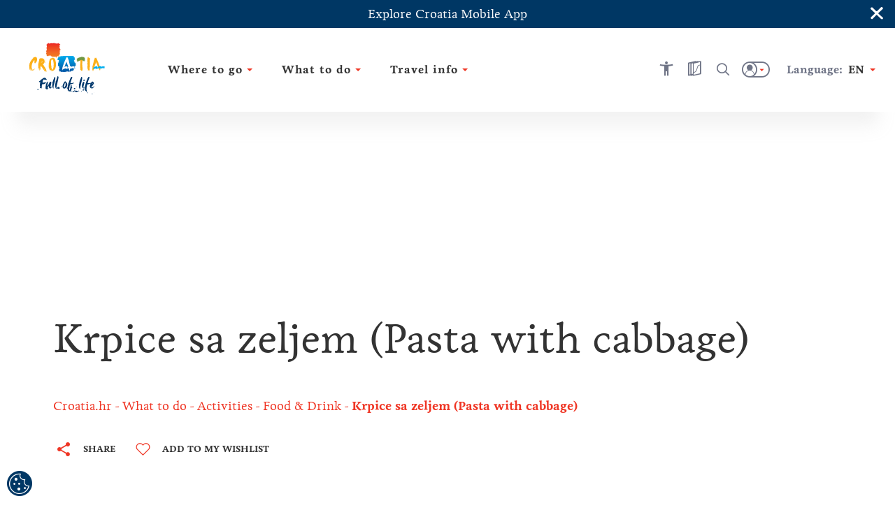

--- FILE ---
content_type: text/html; charset=utf-8
request_url: https://croatia.hr/en-gb/food-and-drink/krpice-sa-zeljem-pasta-with-cabbage
body_size: 41030
content:





<!DOCTYPE html>
<!--[if IE 8]>    <html class="no-js lt-ie10 lt-ie9" lang="en"> <![endif]-->
<!--[if IE 9]>    <html class="no-js lt-ie10" lang="en"> <![endif]-->
<!--[if gt IE 9]><!-->
<!--<![endif]-->
<html class="no-js" lang="en">
<head><meta charset="UTF-8" /><meta name="viewport" content="user-scalable=no,initial-scale=1.0,maximum-scale=1.0,width=device-width" /><meta http-equiv="X-UA-Compatible" content="IE=edge" /><title>
	Cabbage Pasta, Affordable Delight | Croatia.hr
</title><meta name="keywords" content="pasta with cabbage, flakes with cabbage">
<meta name="description" content="Krpice sa zeljem is a classic continental Croatian dish blending simple ingredients into a richly flavored dish. Discover its preparation secrets.">
<meta property="og:image" content="https://croatia.hr/cmsmedia/Aktivnost/Hrana_i_pice/gastro-krpice-sa-zeljem-maja-danica-pecanic.jpg">
<meta property="og:site_name" content="Cabbage Pasta, Affordable Delight | Croatia.hr">
<meta property="og:title" content="Cabbage Pasta, Affordable Delight | Croatia.hr">
<meta property="og:description" content="Krpice sa zeljem is a classic continental Croatian dish blending simple ingredients into a richly flavored dish. Discover its preparation secrets.">
<meta property="og:type" content="website">
<meta name="progid" content="/default.xxx?objectid=1137530&lng=en">

        <script type="text/javascript" src="/ruxitagentjs_ICA7NVfgqru_10327251022105625.js" data-dtconfig="rid=RID_2033329982|rpid=1693991955|domain=croatia.hr|reportUrl=https://bf26782sej.bf.dynatrace.com/bf|app=fc2477a09a8733f9|ssc=1|coo=1|cors=1|cssm=l|owasp=1|featureHash=ICA7NVfgqru|rdnt=2|uxrgce=1|cuc=u7n2i8b1|mel=100000|dpvc=1|lastModification=1765282382929|tp=500,50,0|srbbv=2|agentUri=/ruxitagentjs_ICA7NVfgqru_10327251022105625.js"></script><link rel="alternate" hreflang="en" href="https://croatia.hr/en-gb/food-and-drink/krpice-sa-zeljem-pasta-with-cabbage" />
    
        <link rel="alternate" hreflang="hr" href="https://croatia.hr/hr-hr/hrana-i-pice/krpice-sa-zeljem" />
<link rel="alternate" hreflang="x-default" href="https://croatia.hr/hr-hr/hrana-i-pice/krpice-sa-zeljem" />
    
        <link rel="alternate" hreflang="cs" href="https://croatia.hr/cs-cz/strava-a-napoje/flicky-se-zelim" />
    
        <link rel="alternate" hreflang="de" href="https://croatia.hr/de-de/speisen-und-getranke/teigfladen-mit-weisskohl-krpice-sa-zeljem" />
    
        <link rel="alternate" hreflang="es" href="https://croatia.hr/es-es/comidas-y-bebidas/krpice-sa-zeljem-literalmente-panos-con-repollo-krautfleckerl" />
    
        <link rel="alternate" hreflang="fr" href="https://croatia.hr/fr-fr/gastronomie-et-boissons/les-pates-au-chou" />
    
        <link rel="alternate" hreflang="it" href="https://croatia.hr/it-it/cibo-e-bevande/krpice-sa-zeljem" />
    
        <link rel="alternate" hreflang="hu" href="https://croatia.hr/hu-hu/etelek-es-italok/krpice-sa-zeljem-kaposztas-cvekedli" />
    
        <link rel="alternate" hreflang="pl" href="https://croatia.hr/pl-pl/jedzenie-i-napoje/krpice-sa-zeljem-lazanki-z-kapusta" />
    
        <link rel="alternate" hreflang="ru" href="https://croatia.hr/ru-ru/food-and-drink/krpice-sa-zeljem-pasta-with-cabbage" />
    
        <link rel="alternate" hreflang="si" href="https://croatia.hr/sl-si/hrana-in-pijaca/zeljne-krpice" />
    

<!-- Vue.config zakomentiran extract css pa sav css ide u main js -->
<!-- <link href="/dist/css/app.css" rel="stylesheet"> -->
<link rel="preload" href="/dist/fonts/htz-icons.woff2" as="font" type="font/woff2" crossorigin="anonymous">
<link rel="preload" href="/dist/fonts/Origo.woff2" as="font" type="font/woff2" crossorigin="anonymous">
<link rel="preload" href="/dist/fonts/Livory.woff2" as="font" type="font/woff2" crossorigin="anonymous">
<link rel="preload" href="/dist/fonts/Livory-Bold.woff2" as="font" type="font/woff2" crossorigin="anonymous">
<script type="text/javascript">
  var CdnSettings = { "url": "https://content-service-future.croatia.hr", "cache": "7pHY6cOBaWxp4weEg5NU0VQVd+viGZXic8aWRMQPqkso7DBD8sZ3SlXZk5uE0/419QtCNeGOhnxQm0ocTzWwHQ==", "nocache": "7pHY6cOBaWxp4weEg5NU0VQVd+viGZXic8aWRMQPqkso7DBD8sZ3SlXZk5uE0/41Z5jBgyYtqJdtBDnD3i3AZdjB/wJKHZM12Ku5YY1hWWTDJACQO5nCfBN69OUbP9JBQ0dA6Ld4X7bym7tmR42u3Onaf8+kJUGvV+r6aGE945vS/oluFT/7oJABUOw8AZtYN+1FwysuWQptJzZrT5YRTu+zOPwpGDyp448FYJCC5ok=", "alternative": "" };
  var CRUDApi = { "url": "https://edit-service.preview.croatia.hr/" };
  var Params = { "GTM_ID": "GTM-KCRK52" };
    
</script>


 

<script>

window.dataLayer = window.dataLayer || [];
window.dataLayer.push({
originalLocation: document.location.protocol + '//' +
document.location.hostname +
document.location.pathname +
document.location.search
 });

</script><script type="text/javascript">var PageData = {"PageId":1137530,"PageUuid":"f0912f0a-26d2-4a6b-b555-9ed64d9b4e96_1137530","LogActive":false,"ParentId":89651,"LanguageId":"en","ModulePreviewMode":true,"Seo":{"IDObjekta":1137530,"BreadcrumbText":"Krpice sa zeljem (Pasta with cabbage)","MetaCanonicalUrl":null,"MetaDescription":"Krpice sa zeljem is a classic continental Croatian dish blending simple ingredients into a richly flavored dish. Discover its preparation secrets.","MetaKeywords":"pasta with cabbage, flakes with cabbage","MetaRobots":null,"SefUrl":"/en-gb/food-and-drink/krpice-sa-zeljem-pasta-with-cabbage","SitemapText":null,"LinkTitle":null,"PageTitle":"Cabbage Pasta, Affordable Delight | Croatia.hr","UrlNoFollow":"False","MetaPictureURL":"/cmsmedia/Aktivnost/Hrana_i_pice/gastro-krpice-sa-zeljem-maja-danica-pecanic.jpg","DoNotExistOnLanguage":"False","ParentId":"89651"},"Template":{"MasterPagePathVue":"MasterMainMaster","TemplateMode":null,"FormID":195500,"UserControlName":"","UserControlRelativePath":null,"MasterPageName":"","MasterPageRelativePath":"Master_Main.Master","ContentPlaceHolderID":null,"ControlCssClass":null,"DisplayOrder":10,"HtmlBeforeControl":null,"HtmlAfterControl":null,"IDTipaObjekta":27,"ControlPropertyNameValueList":null,"ControlIsUpdatable":false,"UserControlID":195509,"FormCssClass":""},"ModuleData":[{"Module":{"Order":10,"EntityID":1114878,"ParentID":1137530,"ModulTypeID":100398,"ModulTypeNameVue":"Heroheader","ModulLayoutID":100400,"ModulLayoutVue":"HeaderSmall","PageNumber":null,"Binding":{"Source":"$(Current)","SourceEntityTypeID":27,"SourceName":"Article","SourceEntityID":1137530,"SourceParentID":89651,"FiltersAnd":[],"FiltersOr":[],"SortParam":""},"Paging":{"DataLimit":null,"ItemPerPage":0},"ModuleType":{"Title":"Hero header","MediaTypeID":"[]","MediaTypeName":"[]","Fields":"","RelatedFields":"","BindingNotApplicable":false,"RequiresChildModules":false,"ModuleRequiredActivePeriod":true},"ModuleVariation":{"Title":"Header Small","MediaTypeID":"[90601]","MediaTypeName":"[\"heroSmall\"]","Fields":"[]","RelatedFields":"","BindingNotApplicable":true,"RequiresChildModules":false,"ModuleRequiredActivePeriod":true},"ModuleProperties":[{"PropertyName":"Title","PropertyValue":""}],"ModuleFilter":null,"SourceFields":["SefUrl","ListDescription","Link","ShortDescription","PositionOnMap","StartDate","EndDate","StartDateForShowOnWeb","EndDateForShowOnWeb","Email","Title","CmsOriginalId","Subtitle","Tag","BelongsToCounty","Region","Persona","Overtitle","Rating","Product","StreetAndNumber","PhoneNumber","MobilePhoneNumber","FaxNumber","ActivityCategory","TZ_TZZ","Subcategory","Place","ToArchive","Island","WorkingHours","WorkingHoursInput","POI"],"SourceRelatedFields":[{"RelatedEntityTypeName":"Tag","RelatedEntityTypeID":1073,"RelatedEntityFields":["Title"]},{"RelatedEntityTypeName":"County","RelatedEntityTypeID":1078,"RelatedEntityFields":["Name","ListDescription","DontShowOnList","ShortDescription","Title","Subtitle","Region","Overtitle","ExternalLink"]},{"RelatedEntityTypeName":"Region","RelatedEntityTypeID":11,"RelatedEntityFields":["SefUrl","MenuName","ListDescription","DontShowOnList","ShortDescription","PositionOnMap","Title","Subtitle","Overtitle","NameMap","POI"]},{"RelatedEntityTypeName":"Persona","RelatedEntityTypeID":1074,"RelatedEntityFields":["Title"]},{"RelatedEntityTypeName":"Product","RelatedEntityTypeID":1075,"RelatedEntityFields":["Title"]},{"RelatedEntityTypeName":"ActivityCategory","RelatedEntityTypeID":1109,"RelatedEntityFields":["Title"]},{"RelatedEntityTypeName":"Place","RelatedEntityTypeID":1079,"RelatedEntityFields":["ListDescription","DontShowOnList","ShortDescription","PositionOnMap","Title","Subtitle","Tag","BelongsToCounty","Region","Overtitle","Rating","PlaceType","ExternalLink","Island"]},{"RelatedEntityTypeName":"Island","RelatedEntityTypeID":1144,"RelatedEntityFields":["SefUrl","Template","ListDescription","DontShowOnList","ShortDescription","PositionOnMap","Title","Subtitle","Tag","BelongsToCounty","Region","Overtitle","Rating","Place","POI"]},{"RelatedEntityTypeName":"POI_WorkingHours","RelatedEntityTypeID":1142,"RelatedEntityFields":["Title","POI_From","POI_TimePeriod","POI_To"]},{"RelatedEntityTypeName":"POI","RelatedEntityTypeID":1136,"RelatedEntityFields":["SefUrl","Template","ListDescription","Link","ShortDescription","PositionOnMap","Title","Subtitle","HighlightedText","Tag","Overtitle","Address","POI_AdaptedForDisabledPersons","POI_Category","POI_Description_500_800","POI_ID","POI_Name","POI_NazivTvrtke","POI_ProtectionType","POI_Seasonality","POI_Subcategory","POI_Top20","POI_WorkingHoursInput","POI_WorkingHours","POI_Email","POI_Mobile","POI_Phone","POI_Telefax","POI_WebAddress","POI_Address","POI_City","POI_County","POI_GeoLocation","POI_Region","POI_ZIPCode","POI_OPG_AgriculturalProducts","POI_OPG_BusinessAccessibility","POI_OPG_EcoProducer","POI_OPG_Facebook","POI_OPG_NumberOfAccommodationUnits","POI_OPG_NumberOfBeds","POI_OPG_NumberOfCampParcels","POI_OPG_NumberOfCampPlaces","POI_OPG_NumberOfSeatsClosedSpace","POI_OPG_NumberOfSeatsOpenSpace","POI_OPG_QualityLabel","POI_OPG_TotalArea","POI_OPG_TouristServices","POI_TA_HeadquaterType","POI_TA_Category","POI_TA_TouristProduct","POI_TA_ActivitySubcategory","POI_TA_CultureSubcategory","POI_TA_HealthSubcategory","POI_TA_Branches","POI_CC_Type","POI_CC_Rating","POI_DistanceToCentre","POI_DistanceToAirport","POI_DistanceToBUSStation","POI_DistanceToRailwayStation","POI_CC_NumberOfAccommodationUnits","OLD_POI_CC_NumberOfCongressHalls","OLD_POI_CC_BiggestHallMaxCapacity","OLD_POI_CC_SmallestHallMaxCapacity","POI_Parking","POI_CC_NumberOfCongressHalls","POI_CC_BiggestHallMaxCapacity","POI_CC_SmallestHallMaxCapacity","POI_CC_CongressHallsRange","POI_CC_Type_Rating"]}],"ChildModules":null}},{"Module":{"Order":20,"EntityID":1114879,"ParentID":1137530,"ModulTypeID":100359,"ModulTypeNameVue":"ContentTitle","ModulLayoutID":100375,"ModulLayoutVue":"TitleBig","PageNumber":null,"Binding":{"Source":"$(Current)","SourceEntityTypeID":27,"SourceName":"Article","SourceEntityID":1137530,"SourceParentID":89651,"FiltersAnd":[],"FiltersOr":[],"SortParam":""},"Paging":{"DataLimit":null,"ItemPerPage":0},"ModuleType":{"Title":"Content Title","MediaTypeID":"[]","MediaTypeName":"[]","Fields":"","RelatedFields":"","BindingNotApplicable":false,"RequiresChildModules":false,"ModuleRequiredActivePeriod":true},"ModuleVariation":{"Title":"Title Big","MediaTypeID":"[]","MediaTypeName":"[]","Fields":"[\"Title\"]","RelatedFields":"","BindingNotApplicable":false,"RequiresChildModules":false,"ModuleRequiredActivePeriod":true},"ModuleProperties":[{"PropertyName":"Title","PropertyValue":""},{"PropertyName":"ModuleHideBreadcrumbs","PropertyValue":""},{"PropertyName":"ModuleHideShareButton","PropertyValue":""},{"PropertyName":"ModuleHideWishlistButton","PropertyValue":""},{"PropertyName":"ModuleHasNoHeroHeader","PropertyValue":""},{"PropertyName":"ModuleHasSmallerFont","PropertyValue":"True"}],"ModuleFilter":null,"SourceFields":["SefUrl","ListDescription","Link","ShortDescription","PositionOnMap","StartDate","EndDate","StartDateForShowOnWeb","EndDateForShowOnWeb","Email","Title","CmsOriginalId","Subtitle","Tag","BelongsToCounty","Region","Persona","Overtitle","Rating","Product","StreetAndNumber","PhoneNumber","MobilePhoneNumber","FaxNumber","ActivityCategory","TZ_TZZ","Subcategory","Place","ToArchive","Island","WorkingHours","WorkingHoursInput","POI"],"SourceRelatedFields":[{"RelatedEntityTypeName":"Tag","RelatedEntityTypeID":1073,"RelatedEntityFields":["Title"]},{"RelatedEntityTypeName":"County","RelatedEntityTypeID":1078,"RelatedEntityFields":["Name","ListDescription","DontShowOnList","ShortDescription","Title","Subtitle","Region","Overtitle","ExternalLink"]},{"RelatedEntityTypeName":"Region","RelatedEntityTypeID":11,"RelatedEntityFields":["SefUrl","MenuName","ListDescription","DontShowOnList","ShortDescription","PositionOnMap","Title","Subtitle","Overtitle","NameMap","POI"]},{"RelatedEntityTypeName":"Persona","RelatedEntityTypeID":1074,"RelatedEntityFields":["Title"]},{"RelatedEntityTypeName":"Product","RelatedEntityTypeID":1075,"RelatedEntityFields":["Title"]},{"RelatedEntityTypeName":"ActivityCategory","RelatedEntityTypeID":1109,"RelatedEntityFields":["Title"]},{"RelatedEntityTypeName":"Place","RelatedEntityTypeID":1079,"RelatedEntityFields":["ListDescription","DontShowOnList","ShortDescription","PositionOnMap","Title","Subtitle","Tag","BelongsToCounty","Region","Overtitle","Rating","PlaceType","ExternalLink","Island"]},{"RelatedEntityTypeName":"Island","RelatedEntityTypeID":1144,"RelatedEntityFields":["SefUrl","Template","ListDescription","DontShowOnList","ShortDescription","PositionOnMap","Title","Subtitle","Tag","BelongsToCounty","Region","Overtitle","Rating","Place","POI"]},{"RelatedEntityTypeName":"POI_WorkingHours","RelatedEntityTypeID":1142,"RelatedEntityFields":["Title","POI_From","POI_TimePeriod","POI_To"]},{"RelatedEntityTypeName":"POI","RelatedEntityTypeID":1136,"RelatedEntityFields":["SefUrl","Template","ListDescription","Link","ShortDescription","PositionOnMap","Title","Subtitle","HighlightedText","Tag","Overtitle","Address","POI_AdaptedForDisabledPersons","POI_Category","POI_Description_500_800","POI_ID","POI_Name","POI_NazivTvrtke","POI_ProtectionType","POI_Seasonality","POI_Subcategory","POI_Top20","POI_WorkingHoursInput","POI_WorkingHours","POI_Email","POI_Mobile","POI_Phone","POI_Telefax","POI_WebAddress","POI_Address","POI_City","POI_County","POI_GeoLocation","POI_Region","POI_ZIPCode","POI_OPG_AgriculturalProducts","POI_OPG_BusinessAccessibility","POI_OPG_EcoProducer","POI_OPG_Facebook","POI_OPG_NumberOfAccommodationUnits","POI_OPG_NumberOfBeds","POI_OPG_NumberOfCampParcels","POI_OPG_NumberOfCampPlaces","POI_OPG_NumberOfSeatsClosedSpace","POI_OPG_NumberOfSeatsOpenSpace","POI_OPG_QualityLabel","POI_OPG_TotalArea","POI_OPG_TouristServices","POI_TA_HeadquaterType","POI_TA_Category","POI_TA_TouristProduct","POI_TA_ActivitySubcategory","POI_TA_CultureSubcategory","POI_TA_HealthSubcategory","POI_TA_Branches","POI_CC_Type","POI_CC_Rating","POI_DistanceToCentre","POI_DistanceToAirport","POI_DistanceToBUSStation","POI_DistanceToRailwayStation","POI_CC_NumberOfAccommodationUnits","OLD_POI_CC_NumberOfCongressHalls","OLD_POI_CC_BiggestHallMaxCapacity","OLD_POI_CC_SmallestHallMaxCapacity","POI_Parking","POI_CC_NumberOfCongressHalls","POI_CC_BiggestHallMaxCapacity","POI_CC_SmallestHallMaxCapacity","POI_CC_CongressHallsRange","POI_CC_Type_Rating"]}],"ChildModules":null}},{"Module":{"Order":30,"EntityID":1114880,"ParentID":1137530,"ModulTypeID":100379,"ModulTypeNameVue":"ContentIntro","ModulLayoutID":100380,"ModulLayoutVue":"IntroText","PageNumber":null,"Binding":{"Source":"$(Current.StaticContent)","SourceEntityTypeID":1065,"SourceName":"StaticContent","SourceEntityID":0,"SourceParentID":1137530,"FiltersAnd":[[{"SourceName":{"is":"ContentBlock1"}}]],"FiltersOr":[],"SortParam":""},"Paging":{"DataLimit":null,"ItemPerPage":0},"ModuleType":{"Title":"Content Intro","MediaTypeID":"[]","MediaTypeName":"[]","Fields":"","RelatedFields":"","BindingNotApplicable":false,"RequiresChildModules":false,"ModuleRequiredActivePeriod":true},"ModuleVariation":{"Title":"Intro Text","MediaTypeID":"[]","MediaTypeName":"[]","Fields":"[\"Title\", \"HighlightedText\", \"Text\", \"ShortDescription\", \"Overtitle\", \"Subtitle\", \"IntroText\", \"TextReadMore\", \"SefUrl\"]","RelatedFields":"","BindingNotApplicable":true,"RequiresChildModules":false,"ModuleRequiredActivePeriod":true},"ModuleProperties":[{"PropertyName":"ModuleHasIndentText","PropertyValue":""},{"PropertyName":"ModuleHasBorder","PropertyValue":""},{"PropertyName":"Overtitle","PropertyValue":""},{"PropertyName":"IntroText","PropertyValue":""},{"PropertyName":"HighlightedText","PropertyValue":""},{"PropertyName":"Text","PropertyValue":""},{"PropertyName":"TextReadMore","PropertyValue":""},{"PropertyName":"ModuleHasLayoutWidth","PropertyValue":"940px"}],"ModuleFilter":null,"SourceFields":["AvailableForLanguage","PositionOnMap","Icon","Title","Subtitle","HighlightedText","Text","TextReadMore","Overtitle","IntroText","UrlText","UrlHref","SourceName"],"SourceRelatedFields":null,"ChildModules":null}},{"Module":{"Order":90,"EntityID":1331782,"ParentID":1137530,"ModulTypeID":100392,"ModulTypeNameVue":"Cardslists","ModulLayoutID":100395,"ModulLayoutVue":"Landscape","PageNumber":null,"Binding":{"Source":"$(Feed)","SourceEntityTypeID":1084,"SourceName":"Feed","SourceEntityID":0,"SourceParentID":0,"FiltersAnd":[[{"Product":{"in":"182540"}}]],"FiltersOr":[],"SortParam":""},"Paging":{"DataLimit":null,"ItemPerPage":0},"ModuleType":{"Title":"Cards lists","MediaTypeID":"[90135]","MediaTypeName":"[\"unassigned\"]","Fields":"[\"ShortDescription\",  \"Title\", \"SefUrl\", \"Rating\", \"Address\", \"ExternalLink\"]","RelatedFields":"{\n    \"Place\": [\"Title\", \"ExternalLink\", \"Rating\"],\n    \"Tag\": [\"Title\"],\n    \"POI_City\": [\"Title\", \"Place\"],\n    \"POI_TA_TouristProduct\": [\"Title\"]\n}","BindingNotApplicable":true,"RequiresChildModules":false,"ModuleRequiredActivePeriod":true},"ModuleVariation":{"Title":"Landscape","MediaTypeID":"[90783]","MediaTypeName":"[\"cardListLandscape\"]","Fields":"[\"ShortDescription\", \"Title\", \"Subtitle\", \"HighlightedText\", \"Text\", \"SefUrl\", \"Rating\", \"Address\", \"PositionOnMap\", \"StartDate\", \"EndDate\"]","RelatedFields":"{\"Place\":[\"Title\",\"ExternalLink\"], \"Tag\":[\"Title\"]}","BindingNotApplicable":false,"RequiresChildModules":false,"ModuleRequiredActivePeriod":true},"ModuleProperties":[{"PropertyName":"ModuleLinkName","PropertyValue":""},{"PropertyName":"ModuleLinkUrl","PropertyValue":""},{"PropertyName":"ModuleHasSlider","PropertyValue":"True"},{"PropertyName":"ModuleHasWhiteTitleAndHideText","PropertyValue":""},{"PropertyName":"ModuleHideTags","PropertyValue":"True"},{"PropertyName":"CssClass","PropertyValue":""},{"PropertyName":"ModuleIntroTitle","PropertyValue":""},{"PropertyName":"ModuleTitle","PropertyValue":"%loc_related_articles%"},{"PropertyName":"ShortDescription","PropertyValue":"$(HighlightedText)"},{"PropertyName":"ModuleCardOvertitle","PropertyValue":""},{"PropertyName":"ModuleSliderSpeed","PropertyValue":""},{"PropertyName":"ModuleHasSmallerGreyTitle","PropertyValue":""},{"PropertyName":"ModuleShowAsFeed","PropertyValue":"True"}],"ModuleFilter":null,"SourceFields":["SefUrl","ShortDescription","PositionOnMap","Title","Subtitle","HighlightedText","Text","Tag","Persona","Overtitle","FeedInRegion","Product","POI"],"SourceRelatedFields":[{"RelatedEntityTypeName":"Tag","RelatedEntityTypeID":1073,"RelatedEntityFields":["Title"]},{"RelatedEntityTypeName":"Persona","RelatedEntityTypeID":1074,"RelatedEntityFields":["Title"]},{"RelatedEntityTypeName":"Region","RelatedEntityTypeID":11,"RelatedEntityFields":["SefUrl","MenuName","ListDescription","DontShowOnList","ShortDescription","PositionOnMap","Title","Subtitle","Overtitle","NameMap","POI"]},{"RelatedEntityTypeName":"Product","RelatedEntityTypeID":1075,"RelatedEntityFields":["Title"]},{"RelatedEntityTypeName":"POI","RelatedEntityTypeID":1136,"RelatedEntityFields":["SefUrl","Template","ListDescription","Link","ShortDescription","PositionOnMap","Title","Subtitle","HighlightedText","Tag","Overtitle","Address","POI_AdaptedForDisabledPersons","POI_Category","POI_Description_500_800","POI_ID","POI_Name","POI_NazivTvrtke","POI_ProtectionType","POI_Seasonality","POI_Subcategory","POI_Top20","POI_WorkingHoursInput","POI_WorkingHours","POI_Email","POI_Mobile","POI_Phone","POI_Telefax","POI_WebAddress","POI_Address","POI_City","POI_County","POI_GeoLocation","POI_Region","POI_ZIPCode","POI_OPG_AgriculturalProducts","POI_OPG_BusinessAccessibility","POI_OPG_EcoProducer","POI_OPG_Facebook","POI_OPG_NumberOfAccommodationUnits","POI_OPG_NumberOfBeds","POI_OPG_NumberOfCampParcels","POI_OPG_NumberOfCampPlaces","POI_OPG_NumberOfSeatsClosedSpace","POI_OPG_NumberOfSeatsOpenSpace","POI_OPG_QualityLabel","POI_OPG_TotalArea","POI_OPG_TouristServices","POI_TA_HeadquaterType","POI_TA_Category","POI_TA_TouristProduct","POI_TA_ActivitySubcategory","POI_TA_CultureSubcategory","POI_TA_HealthSubcategory","POI_TA_Branches","POI_CC_Type","POI_CC_Rating","POI_DistanceToCentre","POI_DistanceToAirport","POI_DistanceToBUSStation","POI_DistanceToRailwayStation","POI_CC_NumberOfAccommodationUnits","OLD_POI_CC_NumberOfCongressHalls","OLD_POI_CC_BiggestHallMaxCapacity","OLD_POI_CC_SmallestHallMaxCapacity","POI_Parking","POI_CC_NumberOfCongressHalls","POI_CC_BiggestHallMaxCapacity","POI_CC_SmallestHallMaxCapacity","POI_CC_CongressHallsRange","POI_CC_Type_Rating"]}],"ChildModules":null}},{"Module":{"Order":95,"EntityID":1331783,"ParentID":1137530,"ModulTypeID":100382,"ModulTypeNameVue":"ContentBlock","ModulLayoutID":100384,"ModulLayoutVue":"Banner","PageNumber":null,"Binding":{"Source":"$(Activity)","SourceEntityTypeID":1083,"SourceName":"Activity","SourceEntityID":89651,"SourceParentID":0,"FiltersAnd":[],"FiltersOr":[],"SortParam":""},"Paging":{"DataLimit":null,"ItemPerPage":null},"ModuleType":{"Title":"Content Block","MediaTypeID":"[]","MediaTypeName":"[]","Fields":"","RelatedFields":"","BindingNotApplicable":false,"RequiresChildModules":false,"ModuleRequiredActivePeriod":true},"ModuleVariation":{"Title":"Banner","MediaTypeID":"[108361]","MediaTypeName":"[\"bannerImage\"]","Fields":"[\"Title\", \"HighlightedText\", \"Overtitle\", \"UrlHref\", \"UrlText\", \"SefUrl\"]","RelatedFields":"","BindingNotApplicable":true,"RequiresChildModules":false,"ModuleRequiredActivePeriod":true},"ModuleProperties":[{"PropertyName":"Overtitle","PropertyValue":"$(Title)"},{"PropertyName":"HighlightedText","PropertyValue":"$(ShortDescription)"},{"PropertyName":"ModuleHasCenterContent","PropertyValue":""},{"PropertyName":"UrlText","PropertyValue":"%loc_explore%"},{"PropertyName":"UrlHref","PropertyValue":""},{"PropertyName":"ModuleShowAsCountdown","PropertyValue":""},{"PropertyName":"ModuleCountdownTimer","PropertyValue":""},{"PropertyName":"ModuleCountdownTimerText","PropertyValue":""},{"PropertyName":"ModuleButtonType","PropertyValue":""}],"ModuleFilter":null,"SourceFields":["SefUrl","ListDescription","Link","ShortDescription","PositionOnMap","Email","Title","Subtitle","HighlightedText","Tag","BelongsToCounty","Region","Persona","Overtitle","Rating","Product","StreetAndNumber","PhoneNumber","MobilePhoneNumber","FaxNumber","ActivityCategory","Place","Island","WorkingHours","WorkingHoursInput","POI"],"SourceRelatedFields":[{"RelatedEntityTypeName":"Tag","RelatedEntityTypeID":1073,"RelatedEntityFields":["Title"]},{"RelatedEntityTypeName":"County","RelatedEntityTypeID":1078,"RelatedEntityFields":["Name","ListDescription","DontShowOnList","ShortDescription","Title","Subtitle","Region","Overtitle","ExternalLink"]},{"RelatedEntityTypeName":"Region","RelatedEntityTypeID":11,"RelatedEntityFields":["SefUrl","MenuName","ListDescription","DontShowOnList","ShortDescription","PositionOnMap","Title","Subtitle","Overtitle","NameMap","POI"]},{"RelatedEntityTypeName":"Persona","RelatedEntityTypeID":1074,"RelatedEntityFields":["Title"]},{"RelatedEntityTypeName":"Product","RelatedEntityTypeID":1075,"RelatedEntityFields":["Title"]},{"RelatedEntityTypeName":"ActivityCategory","RelatedEntityTypeID":1109,"RelatedEntityFields":["Title"]},{"RelatedEntityTypeName":"Place","RelatedEntityTypeID":1079,"RelatedEntityFields":["ListDescription","DontShowOnList","ShortDescription","PositionOnMap","Title","Subtitle","Tag","BelongsToCounty","Region","Overtitle","Rating","PlaceType","ExternalLink","Island"]},{"RelatedEntityTypeName":"Island","RelatedEntityTypeID":1144,"RelatedEntityFields":["SefUrl","Template","ListDescription","DontShowOnList","ShortDescription","PositionOnMap","Title","Subtitle","Tag","BelongsToCounty","Region","Overtitle","Rating","Place","POI"]},{"RelatedEntityTypeName":"POI_WorkingHours","RelatedEntityTypeID":1142,"RelatedEntityFields":["Title","POI_From","POI_TimePeriod","POI_To"]},{"RelatedEntityTypeName":"POI","RelatedEntityTypeID":1136,"RelatedEntityFields":["SefUrl","Template","ListDescription","Link","ShortDescription","PositionOnMap","Title","Subtitle","HighlightedText","Tag","Overtitle","Address","POI_AdaptedForDisabledPersons","POI_Category","POI_Description_500_800","POI_ID","POI_Name","POI_NazivTvrtke","POI_ProtectionType","POI_Seasonality","POI_Subcategory","POI_Top20","POI_WorkingHoursInput","POI_WorkingHours","POI_Email","POI_Mobile","POI_Phone","POI_Telefax","POI_WebAddress","POI_Address","POI_City","POI_County","POI_GeoLocation","POI_Region","POI_ZIPCode","POI_OPG_AgriculturalProducts","POI_OPG_BusinessAccessibility","POI_OPG_EcoProducer","POI_OPG_Facebook","POI_OPG_NumberOfAccommodationUnits","POI_OPG_NumberOfBeds","POI_OPG_NumberOfCampParcels","POI_OPG_NumberOfCampPlaces","POI_OPG_NumberOfSeatsClosedSpace","POI_OPG_NumberOfSeatsOpenSpace","POI_OPG_QualityLabel","POI_OPG_TotalArea","POI_OPG_TouristServices","POI_TA_HeadquaterType","POI_TA_Category","POI_TA_TouristProduct","POI_TA_ActivitySubcategory","POI_TA_CultureSubcategory","POI_TA_HealthSubcategory","POI_TA_Branches","POI_CC_Type","POI_CC_Rating","POI_DistanceToCentre","POI_DistanceToAirport","POI_DistanceToBUSStation","POI_DistanceToRailwayStation","POI_CC_NumberOfAccommodationUnits","OLD_POI_CC_NumberOfCongressHalls","OLD_POI_CC_BiggestHallMaxCapacity","OLD_POI_CC_SmallestHallMaxCapacity","POI_Parking","POI_CC_NumberOfCongressHalls","POI_CC_BiggestHallMaxCapacity","POI_CC_SmallestHallMaxCapacity","POI_CC_CongressHallsRange","POI_CC_Type_Rating"]}],"ChildModules":null}},{"Module":{"Order":265,"EntityID":2070315,"ParentID":1137530,"ModulTypeID":1334266,"ModulTypeNameVue":null,"ModulLayoutID":1334270,"ModulLayoutVue":"Default","PageNumber":null,"Binding":{"Source":null,"SourceEntityTypeID":null,"SourceName":null,"SourceEntityID":null,"SourceParentID":null,"FiltersAnd":[],"FiltersOr":[],"SortParam":null},"Paging":{"DataLimit":null,"ItemPerPage":null},"ModuleType":{"Title":"","MediaTypeID":"[]","MediaTypeName":"[]","Fields":"","RelatedFields":"","BindingNotApplicable":false,"RequiresChildModules":false,"ModuleRequiredActivePeriod":true},"ModuleVariation":{"Title":"Default","MediaTypeID":"[1175163]","MediaTypeName":"[\"defaultImage\"]","Fields":"","RelatedFields":"","BindingNotApplicable":true,"RequiresChildModules":false,"ModuleRequiredActivePeriod":true},"ModuleProperties":[{"PropertyName":"ModuleTitle","PropertyValue":"#CroatiaFullOfFlavours"},{"PropertyName":"ScriptSrc","PropertyValue":"https://snapsea.fra1.cdn.digitaloceanspaces.com/assets/12162022-gallery.js"},{"PropertyName":"Body","PropertyValue":"<iframe id=\"snapseaGallery-60018de1-b785-418e-b67e-5e77637291f5\" src=\"https://app.snapsea.io/p/embed/60018de1-b785-418e-b67e-5e77637291f5?locale=en\" style=\"width: 100%; border: none;\" scrolling=\"no\"></iframe>"}],"ModuleFilter":null,"SourceFields":null,"SourceRelatedFields":null,"ChildModules":null}}],"IsProduction":true}</script></head>
<body class=" ">
    
        
        
         
        
        
        
  

  <noscript>
      <strong>We're sorry but this app doesn't work properly without JavaScript enabled. Please enable it to continue.</strong>
    </noscript>
<div id="app"> </div>



        

        
        
		<style>
			/*
			#__tealiumGDPRecModal{
			display: none;
			} */
			
			/*#ccc #ccc-button-holder {
				display: flex;
				justify-content: space-between;
			}*/
			
			body.ccc-disable-scroll {
			  left: 0;
			  right: 0;
			}

			#ccc-notify-accept {
				order: 2;
			}
			
			#ccc .checkbox-toggle.red {
				background-color: #ef3524 !important;
				border-color: #ef3524 !important;
			}
			
			#ccc-notify-reject {
				order: 1;
			}

			#ccc #ccc-notify {
			flex-direction: column !important;
			padding: 20px 30px !important;
			border-top: 1px solid #999999;
			}
			
			#ccc-recommended-settings, #ccc-reject-settings { 
			color:#fff;
			}
			
			#ccc #ccc-recommended-settings, #ccc #ccc-reject-settings { 
			display:flex;
			margin-left: unset;
			margin-right: unset;
			justify-content: center;
			}
			
			
			#ccc #ccc-notify .ccc-notify-button {
			border-color: #ef3524 !important;
			background-color: #ef3524 !important;
			color: #ef3524;
			transition: all 0.2s linear;
			}
			
			#ccc .headline-1a, #ccc h1, #ccc h2, #ccc h3, #ccc h4, #ccc h5, #ccc h6 {
			font-family: 'Livory-Regular,Arial,sans-serif';
			font-size: 20px !important;
			font-weight: 600 !important;
			}
			
			.ccc-notify-button span {
				color: #fff !important;
			}
			
			#ccc-content button span, #ccc-content span {
			color: #fff !important
			}
			
			#ccc #ccc-notify .ccc-notify-button:hover {
				opacity: 0.7;
			}
			

			#ccc #ccc-notify .ccc-button-solid {
			background-color: #ef3524 !important;
			color: #fff;
			}

			#ccc #ccc-notify .ccc-button-solid:hover {
			background-color: rgba(239, 53, 36, 0.8) !important;
			border-color: rgba(239, 53, 36, 0.8) !important;
			}



			#ccc[light] #ccc-title,
			#ccc[light] h3 {
			color: #ef3524 !important;
			}



			#ccc[light] #ccc-notify {
			background: #fff !important;
			background-color: #fff !important;
			}



			#ccc[light] .ccc-notify-text h3 {
			color: #ef3524 !important;
			}



			#ccc[light] #ccc-content {
			background-color: #fff !important;
			}



			#ccc h3, #ccc p {
			text-align: left;
			}
			
			#ccc .checkbox-toggle:focus-within {
				outline: none !important;
			}

			.ccc-notify-text {
			max-width: 800px;
			width: 100%;
			}

			.ccc-notify-text h1 {
			font-family: 'Livory-Regular,Arial,sans-serif';
			padding-right: 0px;
			text-align: center;
			}



			@media screen and (min-width: 600px) {
			.ccc-notify-text {
			margin-bottom: 20px;
			}
			}



			#ccc[slideout], #ccc-module {
			width: 100% !important;
			}



			.ccc-notify-buttons {
			display: flex;
			align-items: center;
			justify-content: flex-end;			
			flex-wrap: wrap
			}



			@media screen and (max-width: 599px) {
			.ccc-notify-buttons {
			justify-content: center;
			}
			}



			#ccc-recommended-settings, #ccc-reject-settings {
			border-color: #ef3524 !important;
			background-color: #ef3524 !important;
			transition: background-color 0.2s linear;
			width: 100%;
			}



			#ccc-recommended-settings:hover, #ccc-reject-settings:hover {
			background-color: rgba(239, 53, 36, 0.8) !important;
			}



			#ccc-notify-dismiss {
			display: none !important;
			}			
		</style>
		
		<script src="https://cc.cdn.civiccomputing.com/9/cookieControl-9.x.min.js"></script>
		<script>
                var config = {
                    apiKey: 'e6b0e2d479f13a5caf896a49b3a62fd5f03aa316',
                    product: 'PRO',					
					initialState: 'NOTIFY',
					position: 'LEFT',
					theme: 'LIGHT',
					necessaryCookies: [
						'__cf_bm',
						'ApplicationGatewayAffinity',
						'ApplicationGatewayAffinityCORS',
						'ASP.NET_SessionId',
						'CONSENT',
						'dtDisabled'
						],
                    optionalCookies: [
						{
                            name: 'analytical',
                            label: 'Analytical cookies',
                            description: 'For anonymous monitoring of statistics regarding site traffic and individual interactions on the website, enabling further improvements for end users and an understanding of the purpose of the visit.',
                            cookies: [
							'_ga',
							'_ga_HG82CBP19Y',
							'_gac',
							'_gat',
							'_gid',
							'dtCookie',
							'rxvisitid',
							'rxVisitor',
							'Rxvt',
							'Rxvt'
							],
                            onAccept: function () {
								let elementChecked = document.querySelectorAll('#ccc .checkbox-toggle--slider input:checked')
								elementChecked.forEach(el => el.parentNode.closest('.checkbox-toggle--slider').classList.add('red'))
								window.dataLayer = window.dataLayer || [];
								window.dataLayer.push({'civic_cookies_analytical': 'consent_given', 'event':
								'analytical_consent_given'});
								vueApp?.config?.globalProperties?.$gtm?.enable?.(true);
								dtrum.enable();
							},
                            onRevoke: function () { 
								let elementUnchecked = document.querySelectorAll('#ccc .checkbox-toggle--slider input:not(:checked)')
								elementUnchecked.forEach(el => el.parentNode.closest('.checkbox-toggle--slider').classList.remove('red'))
								window.dataLayer = window.dataLayer || [];
								window.dataLayer.push({'civic_cookies_analytical': 'consent_revoked'});
								dtrum.disable();
							}
                        },
						{
                            name: 'personalization',
                            label: 'Personalisation cookies',
                            description: 'These cookies improve the way our website and mobile applications work and provide you with enhanced, personalised features.',
                            cookies: ['lng'],
                            onAccept: function () {
								let elementChecked = document.querySelectorAll('#ccc .checkbox-toggle--slider input:checked')
								elementChecked.forEach(el => el.parentNode.closest('.checkbox-toggle--slider').classList.add('red'))
								window.dataLayer = window.dataLayer || [];
								window.dataLayer.push({'civic_cookies_personalization': 'consent_given', 'event':
								'personalization_consent_given'});
							},
                            onRevoke: function () { 
								let elementUnchecked = document.querySelectorAll('#ccc .checkbox-toggle--slider input:not(:checked)')
								elementUnchecked.forEach(el => el.parentNode.closest('.checkbox-toggle--slider').classList.remove('red'))
								window.dataLayer = window.dataLayer || [];
								window.dataLayer.push({'civic_cookies_personalization': 'consent_revoked'});
							}
                        },
						{
                            name: 'marketing',
                            label: 'Targeting and marketing cookies',
                            description: 'These cookies help us provide relevant online advertising and measure the effectiveness of our marketing communications.',
                            cookies: [
							'dtSa',
							'VISITOR_INFO1_LIVE',
							'YSC',
							'yt.innertube::nextId',
							'yt.innertube::requests',
							'ytidb::LAST_RESULT_ENTRY_KEY',
							'yt-remote-cast-available',
							'yt-remote-cast-installed',
							'yt-remote-connected-devices',
							'yt-remote-device-id',
							'yt-remote-fast-check-period',
							'yt-remote-session-app',
							'yt-remote-session-name',
							'_fbp',
							'_fbc',
							'IDE',
							'ANID',
							'NID',
							'_Secure-3PAPISID',
							'__Secure-3PSID',
							'__Secure-3PSIDCC',
							'test_cookie',
							'AnalyticsSyncHistory',
							'UserMatchHistory',
							'UserMatchHistory',
							'lang',
							'li_gc',
							'lidc',
							'personalization_id',
							'muc_ads'
							],
                            onAccept: function () {
								let elementChecked = document.querySelectorAll('#ccc .checkbox-toggle--slider input:checked')
								elementChecked.forEach(el => el.parentNode.closest('.checkbox-toggle--slider').classList.add('red'))
								window.dataLayer = window.dataLayer || [];
								window.dataLayer.push({'civic_cookies_marketing': 'consent_given', 'event':
								'marketing_consent_given'});
							},
                            onRevoke: function () { 
								let elementUnchecked = document.querySelectorAll('#ccc .checkbox-toggle--slider input:not(:checked)')
								elementUnchecked.forEach(el => el.parentNode.closest('.checkbox-toggle--slider').classList.remove('red'))
								window.dataLayer = window.dataLayer || [];
								window.dataLayer.push({'civic_cookies_marketing': 'consent_revoked'});
							}
                        },
						{
                            name: 'other',
                            label: 'Other non-essential cookies',
                            description: 'They enable us to improve your experience, enhance the performance of our website and mobile apps, as well as to provide a user-driven relevant experience.',
                            cookies: [							
							'dtLatC',
							'dtPC',
							'dtSa',
							'rxvisitid',
							'rxVisitor',
							'rxvt',
							'usida'
							],
                            onAccept: function () {
								let elementChecked = document.querySelectorAll('#ccc .checkbox-toggle--slider input:checked')
								elementChecked.forEach(el => el.parentNode.closest('.checkbox-toggle--slider').classList.add('red'))
								window.dataLayer = window.dataLayer || [];
								window.dataLayer.push({'civic_cookies_other': 'consent_given', 'event':
								'other_consent_given'});
							},
                            onRevoke: function () { 
								let elementUnchecked = document.querySelectorAll('#ccc .checkbox-toggle--slider input:not(:checked)')
								elementUnchecked.forEach(el => el.parentNode.closest('.checkbox-toggle--slider').classList.remove('red'))
								window.dataLayer = window.dataLayer || [];
								window.dataLayer.push({'civic_cookies_other': 'consent_revoked'});
							}
                        },
						
                    ], 
					text: {
						acceptRecommended: 'Accept Recommended Settings',
						title: 'Advanced cookie settings',
						intro: 'We are dedicated to safeguarding and protecting your personal data. This website uses various cookies, including certain third-party cookies, which we have divided into five categories to facilitate understanding. For the website to function, it is not possible to turn off necessary (technical) cookies. The menu offers the possibility of disabling analytical cookies, personalization cookies, targeting and advertising cookies and other non-essential cookies.',
						necessaryTitle: 'Strictly Necessary Cookies',
						necessaryDescription: 'Basic cookies provide basic functionality such as setting user preferences. Our website and mobile applications cannot function properly without these cookies. Therefore, we do not ask your permission to use the strictly necessary cookies.',
						notifyTitle: 'We respect your privacy',
						notifyDescription: 'We use cookies to enable our website to funcion properly and in order to continously improve our services. In case you wish to disable the use of cookies, some parts of this website may become inaccesible. More details in the <a class="link" href="/en-gb/terms-of-use" >Terms of use</a>',
						accept: 'Accept all',
						acceptSettings: 'Accept all',
						settings: 'Cookie Settings',
						reject: 'Refuse cookies',
						rejectSettings: 'Refuse cookies'
						},
					branding: {
						removeAbout: true,
						removeIcon: true,
						// pod font-family dodati defaultni font koji se koristi na stranici
						fontFamily: 'Livory-Regular,Arial,sans-serif',
						fontColor: '#000',
						backgroundColor: '#fff',
						toggleBackground: '#555',
						toggleColor: '#fff',
						toggleText: '#fff',
						},
					accessibility: {
						disableSiteScrolling: true,
						}
                }; CookieControl.load(config);				
		</script>
		<script type="text/javascript">
			setTimeout(() => {
 var h1Element = document.getElementById('ccc-notify-title'); if (h1Element) { var pElement = document.createElement('p'); pElement.textContent = h1Element.textContent; pElement.style.opacity = '1'; pElement.style.fontStyle = 'normal'; pElement.style.fill = '#000'; pElement.style.color = '#000'; pElement.style.textAlign = 'center'; pElement.style.display = 'block'; pElement.style.fontFamily = `'Livory-Regular,Arial,sans-serif'`; pElement.style.fontSize = '20px'; pElement.style.fontWeight = '600'; h1Element.parentNode.replaceChild(pElement, h1Element); } ;
}, 1000);
		</script>
	
		
	
	
	
	
	
	
	
	
	
	
        
        

<script async defer src="/dist/js/chunk-vendors.js"></script>
<script async defer src="/dist/js/app.js" ></script>
<script async src="https://cse.google.com/cse.js?cx=37ca766bedc0823ef"></script>

    
</body>
</html>
